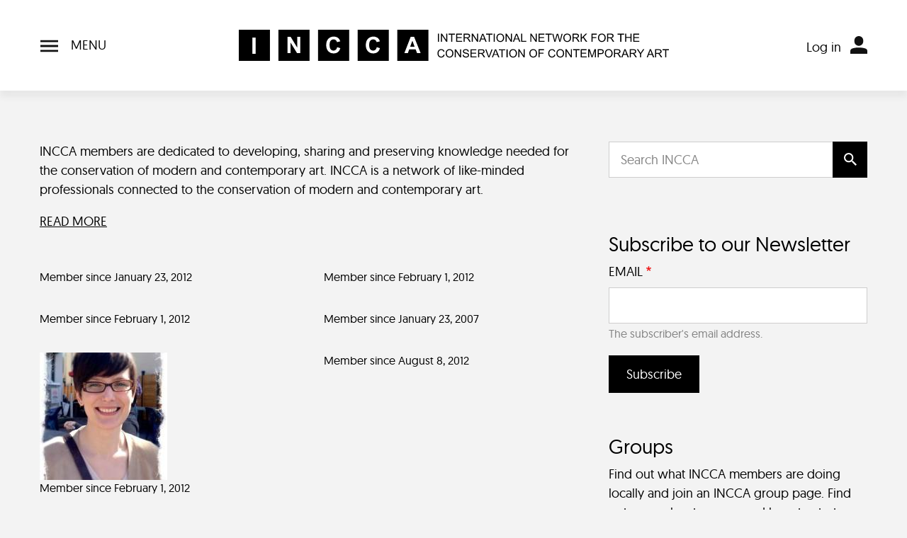

--- FILE ---
content_type: text/html; charset=UTF-8
request_url: https://incca.org/?search_api_fulltext=documents&created%5Bmin%5D=&created%5Bmax%5D=&page=364
body_size: 10574
content:
<!DOCTYPE html>
<html lang="en" dir="ltr">
  <head>
    <meta charset="utf-8" />
<link rel="canonical" href="https://incca.org/" />
<link rel="shortlink" href="https://incca.org/" />
<meta name="generator" content="Drupal 9 (https://www.drupal.org)" />
<meta name="Generator" content="Drupal 10 (https://www.drupal.org)" />
<meta name="MobileOptimized" content="width" />
<meta name="HandheldFriendly" content="true" />
<meta name="viewport" content="width=device-width, initial-scale=1, shrink-to-fit=no" />
<meta http-equiv="x-ua-compatible" content="ie=edge" />
<link rel="icon" href="/themes/custom/incca/favicon.ico" type="image/vnd.microsoft.icon" />

    <title>Welcome to INCCA | INCCA</title>
    <link rel="stylesheet" media="all" href="/sites/default/files/css/css_b43TC5XC7DyVIbmtjhbXPrVhYlzWm1RG_HFEYMfBehg.css?delta=0&amp;language=en&amp;theme=incca&amp;include=eJwdxFEKgDAIANALrTxS6LIhuDnUit0-6H08MstIx3kQuovBZd6LjFoRmhqhbpFLZbQSK5I7EAaXR_gN-N-7nbfyByr_HKc" />
<link rel="stylesheet" media="all" href="/sites/default/files/css/css_N3Tdcxz97ZLwm-zwhXL1jPrseM_HtC7uq0RTs-nuYuw.css?delta=1&amp;language=en&amp;theme=incca&amp;include=eJwdxFEKgDAIANALrTxS6LIhuDnUit0-6H08MstIx3kQuovBZd6LjFoRmhqhbpFLZbQSK5I7EAaXR_gN-N-7nbfyByr_HKc" />

    
  </head>
  <body class="layout-no-sidebars page-view-updates path-frontpage">
    <a href="#main-content" class="visually-hidden-focusable">
      Skip to main content
    </a>
    <script type="text/javascript">
// <![CDATA[
(function(window, document, dataLayerName, id) {
window[dataLayerName]=window[dataLayerName]||[],window[dataLayerName].push({start:(new Date).getTime(),event:"stg.start"});var scripts=document.getElementsByTagName('script')[0],tags=document.createElement('script');
function stgCreateCookie(a,b,c){var d="";if(c){var e=new Date;e.setTime(e.getTime()+24*c*60*60*1e3),d="; expires="+e.toUTCString()}document.cookie=a+"="+b+d+"; path=/"}
var isStgDebug=(window.location.href.match("stg_debug")||document.cookie.match("stg_debug"))&&!window.location.href.match("stg_disable_debug");stgCreateCookie("stg_debug",isStgDebug?1:"",isStgDebug?14:-1);
var qP=[];dataLayerName!=="dataLayer"&&qP.push("data_layer_name="+dataLayerName),isStgDebug&&qP.push("stg_debug");var qPString=qP.length>0?("?"+qP.join("&")):"";
tags.async=!0,tags.src="https://statistiek.rijksoverheid.nl/containers/"+id+".js"+qPString,scripts.parentNode.insertBefore(tags,scripts);
!function(a,n,i){a[n]=a[n]||{};for(var c=0;c<i.length;c++)!function(i){a[n][i]=a[n][i]||{},a[n][i].api=a[n][i].api||function(){var a=[].slice.call(arguments,0);"string"==typeof a[0]&&window[dataLayerName].push({event:n+"."+i+":"+a[0],parameters:[].slice.call(arguments,1)})}}(i[c])}(window,"ppms",["tm","cm"]);
})(window, document, 'dataLayer', '8795910b-cd36-4587-a8b2-30fedfbd3c5f');
// ]]>
</script><noscript><iframe src="https://statistiek.rijksoverheid.nl/containers/8795910b-cd36-4587-a8b2-30fedfbd3c5f/noscript.html" title="Piwik PRO embed snippet" height="0" width="0" style="display:none;visibility:hidden" aria-hidden="true"></iframe></noscript>
      <div class="dialog-off-canvas-main-canvas" data-off-canvas-main-canvas>
    <div id="page-wrapper">
  <div id="page" class="min-vh-100 d-flex flex-column">
                  <header id="header" class="header bg-white shadow py-3 py-lg-4 navbar px-0" role="banner" aria-label="Site header">
          <div class="container header__grid">
              <nav role="navigation" aria-labelledby="block-incca-main-menu-menu" id="block-incca-main-menu" class="flex-grow-1 block block-menu navigation menu--main">
            
  <h2 class="visually-hidden" id="block-incca-main-menu-menu">Main navigation</h2>
  

  <button class="navbar-toggler px-0" type="button">
    <span class="navbar__open">
      <span class="navbar__open__icon navbar__icon"><svg xmlns="http://www.w3.org/2000/svg" viewBox="0 0 24 16"><path d="M0 0v2.67h24V0H0Zm0 9.33h24V6.66H0v2.67ZM0 16h24v-2.67H0V16Z" style="fill:#111"/></svg></span>
      <span class="ms-2 text-uppercase d-none d-lg-inline">Menu</span>
    </span>
    <span class="navbar__close">
      <span class="navbar__close__icon navbar__icon"><svg xmlns="http://www.w3.org/2000/svg" viewBox="0 0 18.12 18.12"><path d="M.005 15.997 16.007-.005l2.12 2.121-16 16.002z"/><path d="M.005 2.123 2.126.002l16.002 16.002-2.121 2.121z"/></svg></span>
      <span class="ms-2 text-uppercase d-none d-lg-inline">Close menu</span>
    </span>
  </button>

  <div class="navbar__items bg-white shadow" id="navbarCollapse">
    <div class="container py-4">

                  
              <ul class="clearfix row flex-grow-1 list-unstyled w-100 gy-4">
                    <li class="col col-sm-6 col-md-4 col-xl-auto flex-xl-grow-1 menu-item--expanded dropdown">
                                      <h2 class="h4">
                    <span title="" class="nav-link-" data-bs-toggle="dropdown" aria-expanded="false" aria-haspopup="true">About us</span>
                      </h2>
                                            <ul class="list-unstyled">
                    <li class="py-1">
                                                <span class="me-2 menu-icon menu-icon--small"><svg xmlns="http://www.w3.org/2000/svg" viewBox="0 0 7.41 12"><path d="m5.29 5.29-5 5L1.7 11.7l5.01-4.99L5.3 5.3Zm-5-3.58 5 5L6.7 5.3 1.71.29.29 1.71Zm0 8.58A.996.996 0 1 0 1.7 11.7L.29 10.29ZM6 6l.71.71.71-.71-.71-.71L6 6ZM1.71.29C1.32-.1.68-.1.29.29s-.39 1.03 0 1.42L1.71.29Z"/></svg></span>
                    <a href="/about-incca" class="nav-link--about-incca" data-drupal-link-system-path="node/4">About INCCA</a>
                        </li>
                <li class="py-1">
                                                <span class="me-2 menu-icon menu-icon--small"><svg xmlns="http://www.w3.org/2000/svg" viewBox="0 0 7.41 12"><path d="m5.29 5.29-5 5L1.7 11.7l5.01-4.99L5.3 5.3Zm-5-3.58 5 5L6.7 5.3 1.71.29.29 1.71Zm0 8.58A.996.996 0 1 0 1.7 11.7L.29 10.29ZM6 6l.71.71.71-.71-.71-.71L6 6ZM1.71.29C1.32-.1.68-.1.29.29s-.39 1.03 0 1.42L1.71.29Z"/></svg></span>
                    <a href="/incca-mentoring-programme" class="nav-link--incca-mentoring-programme" data-drupal-link-system-path="node/1711">Mentoring programme</a>
                        </li>
                <li class="py-1">
                                                <span class="me-2 menu-icon menu-icon--small"><svg xmlns="http://www.w3.org/2000/svg" viewBox="0 0 7.41 12"><path d="m5.29 5.29-5 5L1.7 11.7l5.01-4.99L5.3 5.3Zm-5-3.58 5 5L6.7 5.3 1.71.29.29 1.71Zm0 8.58A.996.996 0 1 0 1.7 11.7L.29 10.29ZM6 6l.71.71.71-.71-.71-.71L6 6ZM1.71.29C1.32-.1.68-.1.29.29s-.39 1.03 0 1.42L1.71.29Z"/></svg></span>
                    <a href="/what-are-incca-groups" title="What are INCCA groups?" class="nav-link--what-are-incca-groups" data-drupal-link-system-path="node/439">Groups</a>
                        </li>
                <li class="py-1">
                                                <span class="me-2 menu-icon menu-icon--small"><svg xmlns="http://www.w3.org/2000/svg" viewBox="0 0 7.41 12"><path d="m5.29 5.29-5 5L1.7 11.7l5.01-4.99L5.3 5.3Zm-5-3.58 5 5L6.7 5.3 1.71.29.29 1.71Zm0 8.58A.996.996 0 1 0 1.7 11.7L.29 10.29ZM6 6l.71.71.71-.71-.71-.71L6 6ZM1.71.29C1.32-.1.68-.1.29.29s-.39 1.03 0 1.42L1.71.29Z"/></svg></span>
                    <a href="/incca-affiliated-projects" title="What are INCCA affiliated projects?" class="nav-link--incca-affiliated-projects" data-drupal-link-system-path="node/393">Affiliated projects</a>
                        </li>
                <li class="py-1">
                                                <span class="me-2 menu-icon menu-icon--small"><svg xmlns="http://www.w3.org/2000/svg" viewBox="0 0 7.41 12"><path d="m5.29 5.29-5 5L1.7 11.7l5.01-4.99L5.3 5.3Zm-5-3.58 5 5L6.7 5.3 1.71.29.29 1.71Zm0 8.58A.996.996 0 1 0 1.7 11.7L.29 10.29ZM6 6l.71.71.71-.71-.71-.71L6 6ZM1.71.29C1.32-.1.68-.1.29.29s-.39 1.03 0 1.42L1.71.29Z"/></svg></span>
                    <a href="/contact-0" title="Contact" class="nav-link--contact-0" data-drupal-link-system-path="node/3">Contact</a>
                        </li>
        </ul>
  
              </li>
                <li class="col col-sm-6 col-md-4 col-xl-auto flex-xl-grow-1 menu-item--expanded dropdown">
                                      <h2 class="h4">
                    <span title="" class="nav-link-" data-bs-toggle="dropdown" aria-expanded="false" aria-haspopup="true">Members</span>
                      </h2>
                                            <ul class="list-unstyled">
                    <li class="py-1">
                                                <span class="me-2 menu-icon menu-icon--small"><svg xmlns="http://www.w3.org/2000/svg" viewBox="0 0 7.41 12"><path d="m5.29 5.29-5 5L1.7 11.7l5.01-4.99L5.3 5.3Zm-5-3.58 5 5L6.7 5.3 1.71.29.29 1.71Zm0 8.58A.996.996 0 1 0 1.7 11.7L.29 10.29ZM6 6l.71.71.71-.71-.71-.71L6 6ZM1.71.29C1.32-.1.68-.1.29.29s-.39 1.03 0 1.42L1.71.29Z"/></svg></span>
                    <a href="/member-overview" title="See who is already a member of INCCA" class="nav-link--member-overview" data-drupal-link-system-path="member-overview">Overview</a>
                        </li>
                <li class="py-1">
                                                <span class="me-2 menu-icon menu-icon--small"><svg xmlns="http://www.w3.org/2000/svg" viewBox="0 0 7.41 12"><path d="m5.29 5.29-5 5L1.7 11.7l5.01-4.99L5.3 5.3Zm-5-3.58 5 5L6.7 5.3 1.71.29.29 1.71Zm0 8.58A.996.996 0 1 0 1.7 11.7L.29 10.29ZM6 6l.71.71.71-.71-.71-.71L6 6ZM1.71.29C1.32-.1.68-.1.29.29s-.39 1.03 0 1.42L1.71.29Z"/></svg></span>
                    <a href="/join-incca" title="Share your knowledge with like-minded peers!" class="nav-link--join-incca" data-drupal-link-system-path="node/83">Join the network</a>
                        </li>
                <li class="py-1">
                                                <span class="me-2 menu-icon menu-icon--small"><svg xmlns="http://www.w3.org/2000/svg" viewBox="0 0 7.41 12"><path d="m5.29 5.29-5 5L1.7 11.7l5.01-4.99L5.3 5.3Zm-5-3.58 5 5L6.7 5.3 1.71.29.29 1.71Zm0 8.58A.996.996 0 1 0 1.7 11.7L.29 10.29ZM6 6l.71.71.71-.71-.71-.71L6 6ZM1.71.29C1.32-.1.68-.1.29.29s-.39 1.03 0 1.42L1.71.29Z"/></svg></span>
                    <a href="/user/login" title="" class="nav-link--user-login" data-drupal-link-system-path="user/login">Log in</a>
                        </li>
                <li class="py-1">
                                                <span class="me-2 menu-icon menu-icon--small"><svg xmlns="http://www.w3.org/2000/svg" viewBox="0 0 7.41 12"><path d="m5.29 5.29-5 5L1.7 11.7l5.01-4.99L5.3 5.3Zm-5-3.58 5 5L6.7 5.3 1.71.29.29 1.71Zm0 8.58A.996.996 0 1 0 1.7 11.7L.29 10.29ZM6 6l.71.71.71-.71-.71-.71L6 6ZM1.71.29C1.32-.1.68-.1.29.29s-.39 1.03 0 1.42L1.71.29Z"/></svg></span>
                    <a href="/how-log-your-incca-account-and-adjust-your-profile" title="How to log in to your INCCA account and adjust your profile page." class="nav-link--how-log-your-incca-account-and-adjust-your-profile" data-drupal-link-system-path="node/1562">Log in help</a>
                        </li>
                <li class="py-1">
                                                <span class="me-2 menu-icon menu-icon--small"><svg xmlns="http://www.w3.org/2000/svg" viewBox="0 0 7.41 12"><path d="m5.29 5.29-5 5L1.7 11.7l5.01-4.99L5.3 5.3Zm-5-3.58 5 5L6.7 5.3 1.71.29.29 1.71Zm0 8.58A.996.996 0 1 0 1.7 11.7L.29 10.29ZM6 6l.71.71.71-.71-.71-.71L6 6ZM1.71.29C1.32-.1.68-.1.29.29s-.39 1.03 0 1.42L1.71.29Z"/></svg></span>
                    <a href="/forum" title="Do you have a question or issue to discuss with fellow members? Post it in the INCCA Forum!" class="nav-link--forum" data-drupal-link-system-path="forum">Forum</a>
                        </li>
                <li class="py-1">
                                                <span class="me-2 menu-icon menu-icon--small"><svg xmlns="http://www.w3.org/2000/svg" viewBox="0 0 7.41 12"><path d="m5.29 5.29-5 5L1.7 11.7l5.01-4.99L5.3 5.3Zm-5-3.58 5 5L6.7 5.3 1.71.29.29 1.71Zm0 8.58A.996.996 0 1 0 1.7 11.7L.29 10.29ZM6 6l.71.71.71-.71-.71-.71L6 6ZM1.71.29C1.32-.1.68-.1.29.29s-.39 1.03 0 1.42L1.71.29Z"/></svg></span>
                    <a href="/adding-information-incca-website" class="nav-link--adding-information-incca-website" data-drupal-link-system-path="node/1321">Tips for sharing</a>
                        </li>
        </ul>
  
              </li>
                <li class="col col-sm-6 col-md-4 col-xl-auto flex-xl-grow-1 menu-item--expanded dropdown">
                                      <h2 class="h4">
                    <span title="" class="nav-link-" data-bs-toggle="dropdown" aria-expanded="false" aria-haspopup="true">News &amp; Events</span>
                      </h2>
                                            <ul class="list-unstyled">
                    <li class="py-1">
                                                <span class="me-2 menu-icon menu-icon--small"><svg xmlns="http://www.w3.org/2000/svg" viewBox="0 0 7.41 12"><path d="m5.29 5.29-5 5L1.7 11.7l5.01-4.99L5.3 5.3Zm-5-3.58 5 5L6.7 5.3 1.71.29.29 1.71Zm0 8.58A.996.996 0 1 0 1.7 11.7L.29 10.29ZM6 6l.71.71.71-.71-.71-.71L6 6ZM1.71.29C1.32-.1.68-.1.29.29s-.39 1.03 0 1.42L1.71.29Z"/></svg></span>
                    <a href="/search" title="News, conferences, symposia, workshops &amp; courses." class="nav-link--search" data-drupal-link-system-path="search">News &amp; events</a>
                        </li>
                <li class="py-1">
                                                <span class="me-2 menu-icon menu-icon--small"><svg xmlns="http://www.w3.org/2000/svg" viewBox="0 0 7.41 12"><path d="m5.29 5.29-5 5L1.7 11.7l5.01-4.99L5.3 5.3Zm-5-3.58 5 5L6.7 5.3 1.71.29.29 1.71Zm0 8.58A.996.996 0 1 0 1.7 11.7L.29 10.29ZM6 6l.71.71.71-.71-.71-.71L6 6ZM1.71.29C1.32-.1.68-.1.29.29s-.39 1.03 0 1.42L1.71.29Z"/></svg></span>
                    <a href="/incca-talks" title="Conversations exploring current issues in contemporary art conservation and related fields." class="nav-link--incca-talks" data-drupal-link-system-path="node/1982">INCCA Talks</a>
                        </li>
                <li class="py-1">
                                                <span class="me-2 menu-icon menu-icon--small"><svg xmlns="http://www.w3.org/2000/svg" viewBox="0 0 7.41 12"><path d="m5.29 5.29-5 5L1.7 11.7l5.01-4.99L5.3 5.3Zm-5-3.58 5 5L6.7 5.3 1.71.29.29 1.71Zm0 8.58A.996.996 0 1 0 1.7 11.7L.29 10.29ZM6 6l.71.71.71-.71-.71-.71L6 6ZM1.71.29C1.32-.1.68-.1.29.29s-.39 1.03 0 1.42L1.71.29Z"/></svg></span>
                    <a href="/incca-cafes" title="INCCA members gather and discuss issues of interest and projects they are working on." class="nav-link--incca-cafes" data-drupal-link-system-path="node/1983">INCCA Cafés</a>
                        </li>
                <li class="py-1">
                                                <span class="me-2 menu-icon menu-icon--small"><svg xmlns="http://www.w3.org/2000/svg" viewBox="0 0 7.41 12"><path d="m5.29 5.29-5 5L1.7 11.7l5.01-4.99L5.3 5.3Zm-5-3.58 5 5L6.7 5.3 1.71.29.29 1.71Zm0 8.58A.996.996 0 1 0 1.7 11.7L.29 10.29ZM6 6l.71.71.71-.71-.71-.71L6 6ZM1.71.29C1.32-.1.68-.1.29.29s-.39 1.03 0 1.42L1.71.29Z"/></svg></span>
                    <a href="/search?search_api_fulltext=&amp;f%5B0%5D=content_type%3Asimplenews_issue" title="Archive of INCCA Updates" class="nav-link--searchsearch-api-fulltextf5b05dcontent-type3asimplenews-issue" data-drupal-link-query="{&quot;f&quot;:[&quot;content_type:simplenews_issue&quot;],&quot;search_api_fulltext&quot;:&quot;&quot;}" data-drupal-link-system-path="search">Newsletters</a>
                        </li>
        </ul>
  
              </li>
                <li class="col col-sm-6 col-md-4 col-xl-auto flex-xl-grow-1 menu-item--expanded dropdown">
                                      <h2 class="h4">
                    <span title="" class="nav-link-" data-bs-toggle="dropdown" aria-expanded="false" aria-haspopup="true">Knowledgebase</span>
                      </h2>
                                            <ul class="list-unstyled">
                    <li class="py-1">
                                                <span class="me-2 menu-icon menu-icon--small"><svg xmlns="http://www.w3.org/2000/svg" viewBox="0 0 7.41 12"><path d="m5.29 5.29-5 5L1.7 11.7l5.01-4.99L5.3 5.3Zm-5-3.58 5 5L6.7 5.3 1.71.29.29 1.71Zm0 8.58A.996.996 0 1 0 1.7 11.7L.29 10.29ZM6 6l.71.71.71-.71-.71-.71L6 6ZM1.71.29C1.32-.1.68-.1.29.29s-.39 1.03 0 1.42L1.71.29Z"/></svg></span>
                    <a href="/tips-searching-incca-website" title="Useful tips and commonly used search terms" class="nav-link--tips-searching-incca-website" data-drupal-link-system-path="node/1344">Tips for searching</a>
                        </li>
                <li class="py-1">
                                                <span class="me-2 menu-icon menu-icon--small"><svg xmlns="http://www.w3.org/2000/svg" viewBox="0 0 7.41 12"><path d="m5.29 5.29-5 5L1.7 11.7l5.01-4.99L5.3 5.3Zm-5-3.58 5 5L6.7 5.3 1.71.29.29 1.71Zm0 8.58A.996.996 0 1 0 1.7 11.7L.29 10.29ZM6 6l.71.71.71-.71-.71-.71L6 6ZM1.71.29C1.32-.1.68-.1.29.29s-.39 1.03 0 1.42L1.71.29Z"/></svg></span>
                    <a href="/search?search_api_fulltext=&amp;f%5B0%5D=tag_name%3Apublication" title="List of publications either in print or online." class="nav-link--searchsearch-api-fulltextf5b05dtag-name3apublication" data-drupal-link-query="{&quot;f&quot;:[&quot;tag_name:publication&quot;],&quot;search_api_fulltext&quot;:&quot;&quot;}" data-drupal-link-system-path="search">Publications</a>
                        </li>
                <li class="py-1">
                                                <span class="me-2 menu-icon menu-icon--small"><svg xmlns="http://www.w3.org/2000/svg" viewBox="0 0 7.41 12"><path d="m5.29 5.29-5 5L1.7 11.7l5.01-4.99L5.3 5.3Zm-5-3.58 5 5L6.7 5.3 1.71.29.29 1.71Zm0 8.58A.996.996 0 1 0 1.7 11.7L.29 10.29ZM6 6l.71.71.71-.71-.71-.71L6 6ZM1.71.29C1.32-.1.68-.1.29.29s-.39 1.03 0 1.42L1.71.29Z"/></svg></span>
                    <a href="https://www.incca.org/search?search_api_multi_fulltext=&amp;node_field_free_tagging%5B0%5D=6334" title="Video playlist of lectures, panels and on particular subjects such as research projects." class="nav-link-https--wwwinccaorg-searchsearch-api-multi-fulltextnode-field-free-tagging5b05d6334">Videos</a>
                        </li>
                <li class="py-1">
                                                <span class="me-2 menu-icon menu-icon--small"><svg xmlns="http://www.w3.org/2000/svg" viewBox="0 0 7.41 12"><path d="m5.29 5.29-5 5L1.7 11.7l5.01-4.99L5.3 5.3Zm-5-3.58 5 5L6.7 5.3 1.71.29.29 1.71Zm0 8.58A.996.996 0 1 0 1.7 11.7L.29 10.29ZM6 6l.71.71.71-.71-.71-.71L6 6ZM1.71.29C1.32-.1.68-.1.29.29s-.39 1.03 0 1.42L1.71.29Z"/></svg></span>
                    <a href="https://incca.org/search?search_api_fulltext=documents" title="Metadata descriptions of documents made by INCCA members. Access for INCCA members only." class="nav-link-https--inccaorg-searchsearch-api-fulltextdocuments">Member documents</a>
                        </li>
        </ul>
  
              </li>
                <li class="col col-sm-6 col-md-4 col-xl-auto flex-xl-grow-1 menu-item--expanded dropdown">
                                      <h2 class="h4">
                    <span title="" class="nav-link-" data-bs-toggle="dropdown" aria-expanded="false" aria-haspopup="true">Go directly to...</span>
                      </h2>
                                            <ul class="list-unstyled">
                    <li class="py-1">
                                                <span class="me-2 menu-icon menu-icon--small"><svg xmlns="http://www.w3.org/2000/svg" viewBox="0 0 7.41 12"><path d="m5.29 5.29-5 5L1.7 11.7l5.01-4.99L5.3 5.3Zm-5-3.58 5 5L6.7 5.3 1.71.29.29 1.71Zm0 8.58A.996.996 0 1 0 1.7 11.7L.29 10.29ZM6 6l.71.71.71-.71-.71-.71L6 6ZM1.71.29C1.32-.1.68-.1.29.29s-.39 1.03 0 1.42L1.71.29Z"/></svg></span>
                    <a href="/search?search_api_fulltext=&amp;f%5B0%5D=tag_name%3Acall%20for%20papers&amp;f%5B1%5D=tag_name%3Acall%20for%20posters" title="Calls for papers, poster and other contributions" class="nav-link--searchsearch-api-fulltextf5b05dtag-name3acall20for20papersf5b15dtag-name3acall20for20posters" data-drupal-link-query="{&quot;f&quot;:[&quot;tag_name:call for papers&quot;,&quot;tag_name:call for posters&quot;],&quot;search_api_fulltext&quot;:&quot;&quot;}" data-drupal-link-system-path="search">Calls for papers</a>
                        </li>
                <li class="py-1">
                                                <span class="me-2 menu-icon menu-icon--small"><svg xmlns="http://www.w3.org/2000/svg" viewBox="0 0 7.41 12"><path d="m5.29 5.29-5 5L1.7 11.7l5.01-4.99L5.3 5.3Zm-5-3.58 5 5L6.7 5.3 1.71.29.29 1.71Zm0 8.58A.996.996 0 1 0 1.7 11.7L.29 10.29ZM6 6l.71.71.71-.71-.71-.71L6 6ZM1.71.29C1.32-.1.68-.1.29.29s-.39 1.03 0 1.42L1.71.29Z"/></svg></span>
                    <a href="/search?search_api_fulltext=&amp;f%5B0%5D=tag_name%3Aopportunities&amp;f%5B1%5D=tag_name%3Aopportunity" title="Jobs, PhD positions, internships, fellowships and grant opportunities" class="nav-link--searchsearch-api-fulltextf5b05dtag-name3aopportunitiesf5b15dtag-name3aopportunity" data-drupal-link-query="{&quot;f&quot;:[&quot;tag_name:opportunities&quot;,&quot;tag_name:opportunity&quot;],&quot;search_api_fulltext&quot;:&quot;&quot;}" data-drupal-link-system-path="search">Opportunities</a>
                        </li>
                <li class="py-1">
                                                <span class="me-2 menu-icon menu-icon--small"><svg xmlns="http://www.w3.org/2000/svg" viewBox="0 0 7.41 12"><path d="m5.29 5.29-5 5L1.7 11.7l5.01-4.99L5.3 5.3Zm-5-3.58 5 5L6.7 5.3 1.71.29.29 1.71Zm0 8.58A.996.996 0 1 0 1.7 11.7L.29 10.29ZM6 6l.71.71.71-.71-.71-.71L6 6ZM1.71.29C1.32-.1.68-.1.29.29s-.39 1.03 0 1.42L1.71.29Z"/></svg></span>
                    <a href="/search?search_api_fulltext=&amp;f%5B0%5D=tag_name%3Atraining%20programme" title="Discover training programmes all over the world" class="nav-link--searchsearch-api-fulltextf5b05dtag-name3atraining20programme" data-drupal-link-query="{&quot;f&quot;:[&quot;tag_name:training programme&quot;],&quot;search_api_fulltext&quot;:&quot;&quot;}" data-drupal-link-system-path="search">Training programmes</a>
                        </li>
                <li class="py-1">
                                                <span class="me-2 menu-icon menu-icon--small"><svg xmlns="http://www.w3.org/2000/svg" viewBox="0 0 7.41 12"><path d="m5.29 5.29-5 5L1.7 11.7l5.01-4.99L5.3 5.3Zm-5-3.58 5 5L6.7 5.3 1.71.29.29 1.71Zm0 8.58A.996.996 0 1 0 1.7 11.7L.29 10.29ZM6 6l.71.71.71-.71-.71-.71L6 6ZM1.71.29C1.32-.1.68-.1.29.29s-.39 1.03 0 1.42L1.71.29Z"/></svg></span>
                    <a href="/search?search_api_fulltext=&amp;f%5B0%5D=tag_name%3Aproject" title="Browse past and present projects" class="nav-link--searchsearch-api-fulltextf5b05dtag-name3aproject" data-drupal-link-query="{&quot;f&quot;:[&quot;tag_name:project&quot;],&quot;search_api_fulltext&quot;:&quot;&quot;}" data-drupal-link-system-path="search">Projects</a>
                        </li>
                <li class="py-1">
                                                <span class="me-2 menu-icon menu-icon--small"><svg xmlns="http://www.w3.org/2000/svg" viewBox="0 0 7.41 12"><path d="m5.29 5.29-5 5L1.7 11.7l5.01-4.99L5.3 5.3Zm-5-3.58 5 5L6.7 5.3 1.71.29.29 1.71Zm0 8.58A.996.996 0 1 0 1.7 11.7L.29 10.29ZM6 6l.71.71.71-.71-.71-.71L6 6ZM1.71.29C1.32-.1.68-.1.29.29s-.39 1.03 0 1.42L1.71.29Z"/></svg></span>
                    <a href="/search?search_api_fulltext=&amp;f%5B0%5D=tag_name%3AINCCA%20project" title="Overview of major projects, publications and events organised by or in collaboration with INCCA" class="nav-link--searchsearch-api-fulltextf5b05dtag-name3aincca20project" data-drupal-link-query="{&quot;f&quot;:[&quot;tag_name:INCCA project&quot;],&quot;search_api_fulltext&quot;:&quot;&quot;}" data-drupal-link-system-path="search">INCCA projects</a>
                        </li>
        </ul>
  
              </li>
        </ul>
  


          </div>
  </div>
</nav>
<div id="block-incca-branding" class="clearfix flex-grow-1 block block-system block-system-branding-block justify-self-center">
        <a href="/" title="Home" rel="home" class="navbar-brand">
              <img width="175" height="25" src="/themes/custom/incca//dist/assets/symbols/logo-mobile.svg" alt="Home" class="d-lg-none img-fluid align-top" />
        <img width="607" height="44" src="/themes/custom/incca/logo.svg" alt="Home" class="d-none d-lg-block img-fluid align-top" />
            
    </a>
    </div>

<nav role="navigation" aria-labelledby="block-incca-account-menu-menu" id="block-incca-account-menu" class="flex-grow-1 block block-menu navigation menu--account">
            
  <h2 class="visually-hidden" id="block-incca-account-menu-menu">User account menu</h2>
  


      



            <div class="dropdown">
              <button type="button" class="btn dropdown-toggle p-0 d-lg-none" data-bs-toggle="dropdown" aria-expanded="false">
          <span class="menu-icon"><svg xmlns="http://www.w3.org/2000/svg" viewBox="0 0 21.75 23.25"><path d="M19.53 16.39c-1.76-.63-4.69-1.39-8.66-1.39s-6.9.76-8.66 1.39a3.38 3.38 0 0 0-2.22 3.17v3.31c0 .21.17.38.38.38h21.01c.21 0 .38-.17.38-.38v-3.31c0-1.42-.89-2.69-2.22-3.17Zm-8.65-3.64c3.1 0 5.62-2.52 5.62-5.62v-1.5c0-3.1-2.52-5.62-5.62-5.62S5.25 2.52 5.25 5.62v1.5c0 3.1 2.52 5.62 5.62 5.62Z" style="fill:#111"/></svg></span>
        </button>

        <span class="d-none d-lg-inline-flex align-items-end">
          <ul class="list-inline me-1">
                    <li class="nav-item">
            <a href="/user/login" class="nav-link d-lg-inline px-2 nav-link--user-login" data-drupal-link-system-path="user/login">Log in</a>
          </li>

      
          </ul>
          <span class="menu-icon"><svg xmlns="http://www.w3.org/2000/svg" viewBox="0 0 21.75 23.25"><path d="M19.53 16.39c-1.76-.63-4.69-1.39-8.66-1.39s-6.9.76-8.66 1.39a3.38 3.38 0 0 0-2.22 3.17v3.31c0 .21.17.38.38.38h21.01c.21 0 .38-.17.38-.38v-3.31c0-1.42-.89-2.69-2.22-3.17Zm-8.65-3.64c3.1 0 5.62-2.52 5.62-5.62v-1.5c0-3.1-2.52-5.62-5.62-5.62S5.25 2.52 5.25 5.62v1.5c0 3.1 2.52 5.62 5.62 5.62Z" style="fill:#111"/></svg></span>
        </span>

            <ul class="clearfix dropdown-menu">
                <li class="nav-item">
            <a href="/user/login" class="nav-link nav-link--user-login" data-drupal-link-system-path="user/login">Log in</a>
          </li>

      
      </ul>
    </div>
  


  </nav>


          </div>
        </header>
                </header>
    <div id="main-wrapper" class="layout-main-wrapper clearfix flex-grow-1 pb-4">
              <div id="main" class="container ">
          <div class="breadcrumbs-wrapper py-4 mwc-8">
            
          </div>

          <div class="row clearfix justify-content-center">
            <main class="main-content col col-lg-8">
                <section class="section pb-4 content-grid">
    <a id="main-content" tabindex="-1"></a>
                          <div data-drupal-messages-fallback class="hidden"></div>
<div id="block-welcometoincca" class="block-content-basic block block-block-content block-block-content78bfa174-7b9a-4082-8968-fc46f13f46b4">
  
    
      <div class="content">
      
            <div class="clearfix text-formatted field field--name-body field--type-text-with-summary field--label-hidden field__item"><p>INCCA members are dedicated to developing, sharing and preserving knowledge needed for the conservation of modern and contemporary art. INCCA is a network of like-minded professionals connected to the conservation of modern and contemporary art.</p><p><a href="/about-incca">READ MORE</a></p></div>
      
    </div>
  </div>
<div id="block-incca-content" class="block block-system block-system-main-block">
  
    
      <div class="content">
      <div class="views-element-container"><div class="view view-updates view-id-updates view-display-id-page_1 js-view-dom-id-99840740f66bf983dfd06499a595d094a4b63e7adb5c74fe4348f2b2a0305669">
  
    
      
      <div class="view-content row">
          <div class="col col-lg-6 mb-4 views-row">
    <article class="profile">
  <div class="member-for small">Member since January 23, 2012</div>
</article>

  </div>
    <div class="col col-lg-6 mb-4 views-row">
    <article class="profile">
  <div class="member-for small">Member since February 1, 2012</div>
</article>

  </div>
    <div class="col col-lg-6 mb-4 views-row">
    <article class="profile">
  <div class="member-for small">Member since February 1, 2012</div>
</article>

  </div>
    <div class="col col-lg-6 mb-4 views-row">
    <article class="profile">
  <div class="member-for small">Member since January 23, 2007</div>
</article>

  </div>
    <div class="col col-lg-6 mb-4 views-row">
    <article class="profile">
  
            <div class="field field--name-field-profile-image field--type-image field--label-hidden field__item">  <img loading="lazy" src="/system/files/styles/group_member/private/profile_image/amanda_edit.jpg?h=d823360c&amp;itok=Qiz4paf7" width="180" height="180" alt="" class="image-style-group-member" />


</div>
      <div class="member-for small">Member since February 1, 2012</div>
</article>

  </div>
    <div class="col col-lg-6 mb-4 views-row">
    <article class="profile">
  <div class="member-for small">Member since August 8, 2012</div>
</article>

  </div>
    <div class="col col-lg-6 mb-4 views-row">
    <article class="profile">
  <div class="member-for small">Member since June 5, 2020</div>
</article>

  </div>
    <div class="col col-lg-6 mb-4 views-row">
    <article class="profile">
  <div class="member-for small">Member since June 8, 2020</div>
</article>

  </div>
    <div class="col col-lg-6 mb-4 views-row">
    <article class="profile">
  <div class="member-for small">Member since June 10, 2020</div>
</article>

  </div>
    <div class="col col-lg-6 mb-4 views-row">
    <article class="profile">
  <div class="member-for small">Member since June 10, 2020</div>
</article>

  </div>
    <div class="col col-lg-6 mb-4 views-row">
    <article class="profile">
  <div class="member-for small">Member since August 8, 2012</div>
</article>

  </div>
    <div class="col col-lg-6 mb-4 views-row">
    <article class="profile">
  <div class="member-for small">Member since June 10, 2020</div>
</article>

  </div>

    </div>
  
        <nav aria-label="pagination-heading">
    <h4 id="pagination-heading" class="visually-hidden">Pagination</h4>
    <ul class="pagination js-pager__items">
                    <li class="page-item">
          <a href="?search_api_fulltext=documents&amp;created%5Bmin%5D=&amp;created%5Bmax%5D=&amp;page=0" title="Go to first page" class="page-link">
            <span aria-hidden="true">« First</span>
            <span class="visually-hidden">First page</span>
          </a>
        </li>
                          <li class="page-item">
          <a href="?search_api_fulltext=documents&amp;created%5Bmin%5D=&amp;created%5Bmax%5D=&amp;page=363" title="Go to previous page" rel="prev" class="page-link">
            <span aria-hidden="true">‹‹</span>
            <span class="visually-hidden">Previous page</span>
          </a>
        </li>
                          <li class="page-item" role="presentation"><span class="page-link">&hellip;</span></li>
                          <li class="page-item ">
                      <a href="?search_api_fulltext=documents&amp;created%5Bmin%5D=&amp;created%5Bmax%5D=&amp;page=360" title="" class="page-link">361</a>
                  </li>
              <li class="page-item ">
                      <a href="?search_api_fulltext=documents&amp;created%5Bmin%5D=&amp;created%5Bmax%5D=&amp;page=361" title="" class="page-link">362</a>
                  </li>
              <li class="page-item ">
                      <a href="?search_api_fulltext=documents&amp;created%5Bmin%5D=&amp;created%5Bmax%5D=&amp;page=362" title="" class="page-link">363</a>
                  </li>
              <li class="page-item ">
                      <a href="?search_api_fulltext=documents&amp;created%5Bmin%5D=&amp;created%5Bmax%5D=&amp;page=363" title="" class="page-link">364</a>
                  </li>
              <li class="page-item active">
                      <span class="page-link">365</span>
                  </li>
              <li class="page-item ">
                      <a href="?search_api_fulltext=documents&amp;created%5Bmin%5D=&amp;created%5Bmax%5D=&amp;page=365" title="" class="page-link">366</a>
                  </li>
              <li class="page-item ">
                      <a href="?search_api_fulltext=documents&amp;created%5Bmin%5D=&amp;created%5Bmax%5D=&amp;page=366" title="" class="page-link">367</a>
                  </li>
              <li class="page-item ">
                      <a href="?search_api_fulltext=documents&amp;created%5Bmin%5D=&amp;created%5Bmax%5D=&amp;page=367" title="" class="page-link">368</a>
                  </li>
              <li class="page-item ">
                      <a href="?search_api_fulltext=documents&amp;created%5Bmin%5D=&amp;created%5Bmax%5D=&amp;page=368" title="" class="page-link">369</a>
                  </li>
                          <li class="page-item" role="presentation"><span class="page-link">&hellip;</span></li>
                          <li class="page-item">
          <a href="?search_api_fulltext=documents&amp;created%5Bmin%5D=&amp;created%5Bmax%5D=&amp;page=365" title="Go to next page" rel="next" class="page-link">
            <span aria-hidden="true">››</span>
            <span class="visually-hidden">Next page</span>
          </a>
        </li>
                          <li class="page-item">
          <a href="?search_api_fulltext=documents&amp;created%5Bmin%5D=&amp;created%5Bmax%5D=&amp;page=409" title="Go to last page" class="page-link">
            <span aria-hidden="true">Last »</span>
            <span class="visually-hidden">Last page</span>
          </a>
        </li>
          </ul>
  </nav>

          </div>
</div>

    </div>
  </div>


                  

    <div class="mt-4">
                            
                    
    </div>
  </section>
            </main>

                                          <aside class="section page-sidebar col col-lg-4" role="complementary">
                                        <div class="tag-search-block-form tag-search-form block block-incca-additions block-incca-tag-search" data-drupal-selector="tag-search-block-form" id="block-tagsearch">
  
    
      <div class="content">
      
<form action="/search" method="get" id="tag-search-block-form" accept-charset="UTF-8">
  




        
  <div class="js-form-item js-form-type-search form-type-search js-form-item-search-api-fulltext form-item-search-api-fulltext form-no-label mb-3">
          <label for="edit-search-api-fulltext" class="visually-hidden">Enter the terms you wish to search for</label>
                      <div class="input-group">
    <input data-drupal-selector="edit-search-api-fulltext" type="search" id="edit-search-api-fulltext" name="search_api_fulltext" value="" size="15" maxlength="128" placeholder="Search INCCA" class="form-search form-control" />
    <button class="btn btn-primary btn--square" type="submit"><svg xmlns="http://www.w3.org/2000/svg" viewBox="0 0 17.49 17.49"><path d="M6.5 11C4.01 11 2 8.99 2 6.5S4.01 2 6.5 2 11 4.01 11 6.5 8.99 11 6.5 11Zm6 0h-.79l-.28-.27A6.471 6.471 0 0 0 13 6.5 6.5 6.5 0 1 0 6.5 13c1.61 0 3.09-.59 4.23-1.57l.27.28v.79l5 4.99L17.49 16l-4.99-5Z" style="fill:#fff"/></svg></button>
  </div>

                      </div>

</form>

    </div>
  </div>
<div class="simplenews-subscriptions-block-e1577fcc-517c-4e28-a593-8056ba0ffc9c simplenews-subscriber-form block block-simplenews block-simplenews-subscription-block" data-drupal-selector="simplenews-subscriptions-block-e1577fcc-517c-4e28-a593-8056ba0ffc9c" id="block-simplenews-subscription">
  
      <h2>Subscribe to our Newsletter</h2>
    
      <div class="content">
      
<form action="/?search_api_fulltext=documents&amp;created%5Bmin%5D=&amp;created%5Bmax%5D=&amp;page=364" method="post" id="simplenews-subscriptions-block-e1577fcc-517c-4e28-a593-8056ba0ffc9c" accept-charset="UTF-8">
  <div class="field--type-email field--name-mail field--widget-email-default js-form-wrapper form-wrapper" data-drupal-selector="edit-mail-wrapper" id="edit-mail-wrapper">      





  <div class="js-form-item js-form-type-email form-type-email js-form-item-mail-0-value form-item-mail-0-value mb-3">
          <label for="edit-mail-0-value" class="js-form-required form-required">Email</label>
                      <input data-drupal-selector="edit-mail-0-value" aria-describedby="edit-mail-0-value--description" type="email" id="edit-mail-0-value" name="mail[0][value]" value="" size="60" maxlength="254" placeholder="" class="form-email required form-control" required="required" aria-required="true" />

                          <small id="edit-mail-0-value--description" class="description text-muted">
        The subscriber's email address.
      </small>
      </div>

  </div>
<div class="field--type-simplenews-subscription field--name-subscriptions field--widget-simplenews-subscription-select js-form-wrapper form-wrapper" data-drupal-selector="edit-subscriptions-wrapper" id="edit-subscriptions-wrapper"></div>
  <input autocomplete="off" data-drupal-selector="form-vjzntzulx7gm17se91rey1ghhszy1xcxvcljop13duc" type="hidden" name="form_build_id" value="form-vjzNtzUlX7Gm17sE91reY1ghHSzY1xcXVcLJOP13DUc" class="form-control" />
  <input data-drupal-selector="edit-simplenews-subscriptions-block-e1577fcc-517c-4e28-a593-8056ba0ffc9c" type="hidden" name="form_id" value="simplenews_subscriptions_block_e1577fcc-517c-4e28-a593-8056ba0ffc9c" class="form-control" />
<div data-drupal-selector="edit-actions" class="form-actions js-form-wrapper form-wrapper" id="edit-actions">  <input data-drupal-selector="edit-submit" type="submit" id="edit-submit" name="op" value="Subscribe" class="button button--primary js-form-submit form-submit btn btn-primary form-control" />
</div>

</form>

    </div>
  </div>
<div id="block-groups" class="block-content-basic block block-block-content block-block-content29530a22-8ec2-4315-b091-71a6f0fa1f1d">
  
      <h2>Groups</h2>
    
      <div class="content">
      
            <div class="clearfix text-formatted field field--name-body field--type-text-with-summary field--label-hidden field__item"><p>Find out what INCCA members are doing locally and join an INCCA group page. Find out more about groups and how to start your own here.</p><p><a href="/what-are-incca-groups">ALL GROUPS</a></p></div>
      
    </div>
  </div>
<div class="views-element-container box box--sm block block-views block-views-blockevents-block-1" id="block-events">
  
      <h2 class="box__label h4 bg-primary text-white text-uppercase">Events</h2>
    
      <div class="content">
      <div><div class="view view-events view-id-events view-display-id-block_1 js-view-dom-id-3eafbdfcf078101605c83d5913c918c4df5b589816560d844508b69939656699">
  
    
      
      <div class="view-content">
      
  <div class="views-row border-bottom border-gray-200">
    

<article data-history-node-id="2466" class="node node--type-event node--promoted node--compact clearfix">
  <a href="/events/ransformation-digital-art-2026-li-mas-10th-anniversary-international-symposium-preservation" class="d-sm-flex py-3 align-items-center">
    <div class="node__visual me-3">
                <span class="date date-short">
    <span class="date__day date__day--small">
      26-27    </span>
    <span class="date__month ">
      Mar    </span>

  </span>

          </div>

    <h2 class="h6 mb-0">  ransformation Digital Art 2026 LI-MA’s 10th anniversary international symposium on the preservation of digital art 26 March 2026 - 27 March 2026
</h2>
  </a>
</article>

  </div>
  <div class="views-row border-bottom border-gray-200">
    

<article data-history-node-id="2464" class="node node--type-event node--promoted node--compact clearfix">
  <a href="/events/fluxus-fete-activating-fluxus-grand-finale-february-26-28-2026-hkb-bern-cabaret-voltaire" class="d-sm-flex py-3 align-items-center">
    <div class="node__visual me-3">
                <span class="date date-short">
    <span class="date__day date__day--small">
      26-28    </span>
    <span class="date__month ">
      Feb    </span>

  </span>

          </div>

    <h2 class="h6 mb-0">  Fluxus Fête: Activating Fluxus Grand Finale - February 26-28, 2026, HKB Bern, Cabaret Voltaire Zürich, and online
</h2>
  </a>
</article>

  </div>
  <div class="views-row border-bottom border-gray-200">
    

<article data-history-node-id="2463" class="node node--type-event node--promoted node--compact clearfix">
  <a href="/events/icon-contemporary-art-tsai-art-and-science-foundation-conservation-and-presentation-wen-ying" class="d-sm-flex py-3 align-items-center">
    <div class="node__visual me-3">
                <span class="date date-short">
    <span class="date__day ">
      23    </span>
    <span class="date__month ">
      Jan    </span>

  </span>

          </div>

    <h2 class="h6 mb-0">  ICON Contemporary Art: Tsai Art and Science Foundation on the conservation and presentation of Wen-Ying Tsai’s Cybernetic Art
</h2>
  </a>
</article>

  </div>
  <div class="views-row border-bottom border-gray-200">
    

<article data-history-node-id="2459" class="node node--type-event node--promoted node--compact clearfix">
  <a href="/events/icon-modern-materials-plastic-collections-brenda-keneghan" class="d-sm-flex py-3 align-items-center">
    <div class="node__visual me-3">
                <span class="date date-short">
    <span class="date__day ">
      12    </span>
    <span class="date__month ">
      Dec    </span>

  </span>

          </div>

    <h2 class="h6 mb-0">  ICON Modern Materials: Plastic in Collections with Brenda Keneghan
</h2>
  </a>
</article>

  </div>
  <div class="views-row">
    

<article data-history-node-id="2458" class="node node--type-event node--promoted node--compact clearfix">
  <a href="/events/join-us-virtual-open-day-about-msc-conservation-contemporary-art-and-media-ucl-4-december" class="d-sm-flex py-3 align-items-center">
    <div class="node__visual me-3">
                <span class="date date-short">
    <span class="date__day ">
      4    </span>
    <span class="date__month ">
      Dec    </span>

  </span>

          </div>

    <h2 class="h6 mb-0">  Join us for a virtual open day about the MSc Conservation of Contemporary Art and Media at UCL 4 December 2025
</h2>
  </a>
</article>

  </div>

    </div>
  
          </div>
</div>

    </div>
  </div>


                                  </aside>
                                    </div>
        </div>
          </div>

    <footer class="site-footer bg-primary text-light py-4">
              <div class="container">
                      <div class="site-footer__top d-lg-flex justify-content-between">
                <nav role="navigation" aria-labelledby="block-footer-menu-menu" id="block-footer-menu" class="block block-menu navigation menu--menu-footer-menu">
            
  <h2 class="visually-hidden" id="block-footer-menu-menu">Footer menu</h2>
  

        
              <ul class="clearfix nav flex-column flex-md-row">
                    <li class="nav-item">
                <a href="/" class="nav-link ps-0 text-light text-uppercase nav-link--" data-drupal-link-system-path="&lt;front&gt;">Home</a>
              </li>
                <li class="nav-item">
                <a href="/about-incca" title="About" class="nav-link ps-0 text-light text-uppercase nav-link--about-incca" data-drupal-link-system-path="node/4">About</a>
              </li>
                <li class="nav-item">
                <a href="/contact-0" title="Contact" class="nav-link ps-0 text-light text-uppercase nav-link--contact-0" data-drupal-link-system-path="node/3">Contact</a>
              </li>
                <li class="nav-item">
                <a href="/faq-page" title="Frequently asked questions" class="nav-link ps-0 text-light text-uppercase nav-link--faq-page" data-drupal-link-system-path="faq-page">FAQ</a>
              </li>
                <li class="nav-item">
                <a href="/disclaimer" title="" class="nav-link ps-0 text-light text-uppercase nav-link--disclaimer" data-drupal-link-system-path="node/66">Disclaimer</a>
              </li>
                <li class="nav-item">
                <a href="/privacy-statement" title="" class="nav-link ps-0 text-light text-uppercase nav-link--privacy-statement" data-drupal-link-system-path="node/1696">Privacy statement</a>
              </li>
                <li class="nav-item">
                <a href="https://www.linkedin.com/in/incca-international-network-for-the-conservation-of-contemporary-art-68622862?original_referer=" class="nav-link ps-0 text-light text-uppercase nav-link-https--wwwlinkedincom-in-incca-international-network-for-the-conservation-of-contemporary-art-68622862original-referer">LinkedIn</a>
              </li>
                <li class="nav-item">
                <a href="https://www.facebook.com/inccanetwork" class="nav-link ps-0 text-light text-uppercase nav-link-https--wwwfacebookcom-inccanetwork">Facebook</a>
              </li>
                <li class="nav-item">
                <a href="https://www.instagram.com/incca.network/" class="nav-link ps-0 text-light text-uppercase nav-link-https--wwwinstagramcom-inccanetwork-">Instagram</a>
              </li>
        </ul>
  


  </nav>


            </div>
                  </div>
          </footer>
  </div>
</div>

  </div>

    
    <script type="application/json" data-drupal-selector="drupal-settings-json">{"path":{"baseUrl":"\/","pathPrefix":"","currentPath":"home","currentPathIsAdmin":false,"isFront":true,"currentLanguage":"en","currentQuery":{"created":{"min":"","max":""},"page":"364","search_api_fulltext":"documents"}},"pluralDelimiter":"\u0003","suppressDeprecationErrors":true,"ajaxTrustedUrl":{"form_action_p_pvdeGsVG5zNF_XLGPTvYSKCf43t8qZYSwcfZl2uzM":true,"\/search":true},"user":{"uid":0,"permissionsHash":"143b4ba090ec6411ccbd7ace859082f403af47c63b4bce4c53aad09540d1ee6a"}}</script>
<script src="/sites/default/files/js/js_qmKNJLrJtwASic1xSJUWhOQ5PqbsQcaPIMjw6xU-kd4.js?scope=footer&amp;delta=0&amp;language=en&amp;theme=incca&amp;include=eJzLzEtOTtRPys8vKS4pSiyITynKL0jJL8_TyQRLpOfkJyXm6BYnF2UWlBQDAJrNEdc"></script>

  </body>
</html>
